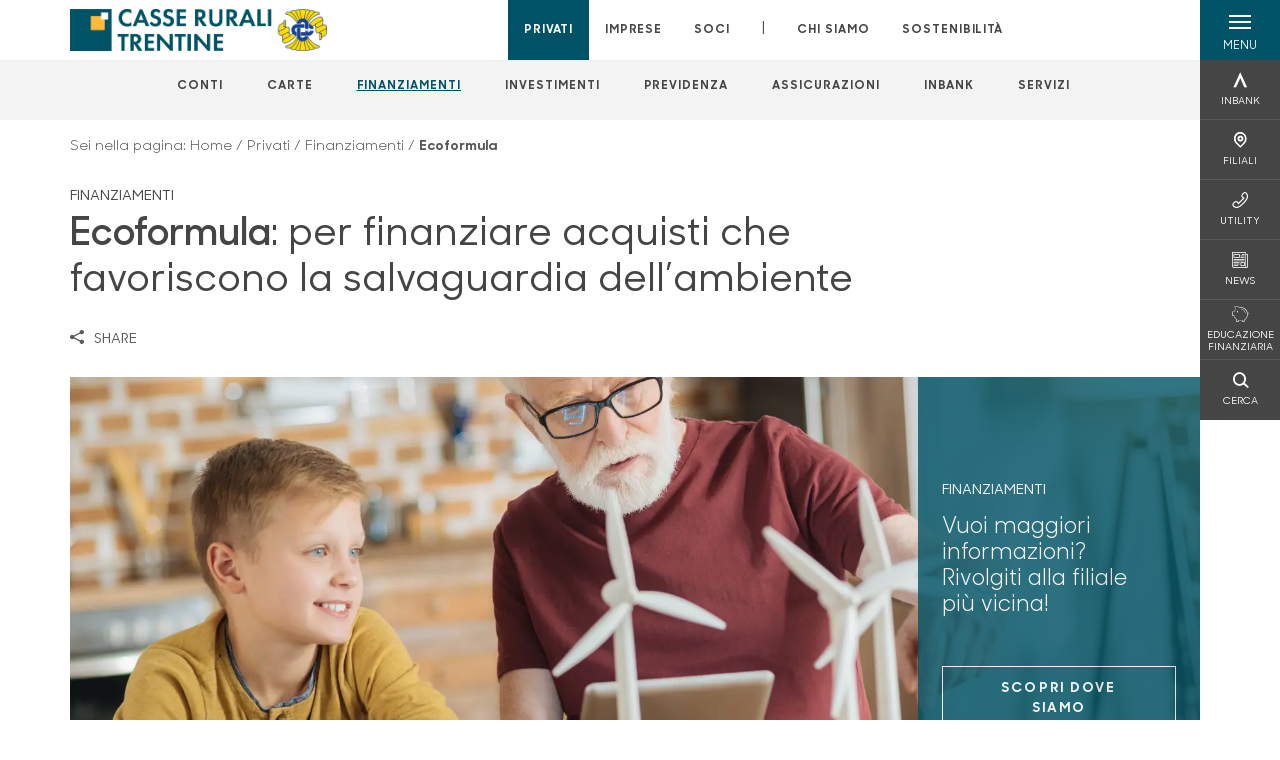

--- FILE ---
content_type: text/html; charset=utf-8
request_url: https://www.casserurali.it/privati/finanziamenti/ecoformula/
body_size: 12046
content:



    <!doctype html>
    <html class="no-js" lang="it" xml:lang="it" xmlns="http://www.w3.org/1999/xhtml">
    <head>


        
    <script type="application/ld+json">
        {
        "@context": "http://schema.org",
        "@type": "FinancialProduct",
        "name": "Ecoformula",
        "description": "&lt;p&gt;Per finanziare acquisti che favoriscono la salvaguardia dell&#x2019;ambiente.&lt;/p&gt;",
"image": "https://www.casserurali.it/media/1335/ecoformula.jpg",            "url": "https://www.casserurali.it/privati/finanziamenti/ecoformula/"
            }
        </script>
    
        <script>window.dataLayer = window.dataLayer || [];</script>
            <!-- Google Tag Manager -->
            <script>
                (function (w, d, s, l, i) {
                    w[l] = w[l] || []; w[l].push({
                        'gtm.start':
                            new Date().getTime(), event: 'gtm.js'
                    }); var f = d.getElementsByTagName(s)[0],
                        j = d.createElement(s), dl = l != 'dataLayer' ? '&l=' + l : ''; j.async = true; j.src =
                            'https://www.googletagmanager.com/gtm.js?id=' + i + dl; f.parentNode.insertBefore(j, f);
                })(window, document, 'script', 'dataLayer', 'GTM-T6T2Q86');
            </script>
            <!-- End Google Tag Manager -->

        

        <title>Ecoformula - Casse Rurali</title>
        <meta charset="utf-8">
            <meta name="keywords" content="ecoformula, finanziamento, finanziamenti, spese, ambiente, pannelli solari, caldaie, isolamenti, impianti fotovoltaici, impianti geotermici, prestiti veloci, piccolo prestito, prestiti bancari, richiesta finanziamento, richiesta prestito, bcc, banca, cassa rurale, casse rurali" />
            <meta name="description" content="Con Ecoformula puoi richiedere un finanziamento per le tue spese a favore dell&#x2019;ambiente" />
        <meta http-equiv="X-UA-Compatible" content="IE=edge">
        <meta name="viewport" content="width=device-width,initial-scale=1">

        <style>

    @font-face {
        font-family: 'Sharp Sans No1';
        src: url('/Assets/dist/fonts/SharpSansNoOne-Bold.eot');
        src: url('/Assets/dist/fonts/SharpSansNoOne-Bold.eot?#iefix') format('embedded-opentype'), url('/Assets/dist/fonts/SharpSansNoOne-Bold.woff2') format('woff2'), url('/Assets/dist/fonts/SharpSansNoOne-Bold.woff') format('woff'), url('/Assets/dist/fonts/SharpSansNoOne-Bold.ttf') format('truetype'), url('/Assets/dist/fonts/SharpSansNoOne-Bold.svg#SharpSansNoOne-Bold') format('svg');
        font-weight: bold;
        font-style: normal;
        font-display: swap;
    }

    @font-face {
        font-family: 'Sharp Sans No1';
        src: url('/Assets/dist/fonts/SharpSansNoOne-SemiBold.eot');
        src: url('/Assets/dist/fonts/SharpSansNoOne-SemiBold.eot?#iefix') format('embedded-opentype'), url('/Assets/dist/fonts/SharpSansNoOne-SemiBold.woff2') format('woff2'), url('/Assets/dist/fonts/SharpSansNoOne-SemiBold.woff') format('woff'), url('/Assets/dist/fonts/SharpSansNoOne-SemiBold.ttf') format('truetype'), url('/Assets/dist/fonts/SharpSansNoOne-SemiBold.svg#SharpSansNoOne-SemiBold') format('svg');
        font-weight: 600;
        font-style: normal;
        font-display: swap;
    }

    @font-face {
        font-family: 'Sharp Sans No1';
        src: url('/Assets/dist/fonts/SharpSansNoOne-Medium.eot');
        src: url('/Assets/dist/fonts/SharpSansNoOne-Medium.eot?#iefix') format('embedded-opentype'), url('/Assets/dist/fonts/SharpSansNoOne-Medium.woff2') format('woff2'), url('/Assets/dist/fonts/SharpSansNoOne-Medium.woff') format('woff'), url('/Assets/dist/fonts/SharpSansNoOne-Medium.ttf') format('truetype'), url('/Assets/dist/fonts/SharpSansNoOne-Medium.svg#SharpSansNoOne-Medium') format('svg');
        font-weight: 500;
        font-style: normal;
        font-display: swap;
    }

    @font-face {
        font-family: 'Sharp Sans No1';
        src: url('/Assets/dist/fonts/SharpSansNoOne-UltraThin.eot');
        src: url('/Assets/dist/fonts/SharpSansNoOne-UltraThin.eot?#iefix') format('embedded-opentype'), url('/Assets/dist/fonts/SharpSansNoOne-UltraThin.woff2') format('woff2'), url('/Assets/dist/fonts/SharpSansNoOne-UltraThin.woff') format('woff'), url('/Assets/dist/fonts/SharpSansNoOne-UltraThin.ttf') format('truetype'), url('/Assets/dist/fonts/SharpSansNoOne-UltraThin.svg#SharpSansNoOne-UltraThin') format('svg');
        font-weight: 100;
        font-style: normal;
        font-display: swap;
    }

    @font-face {
        font-family: 'Sharp Sans No1';
        src: url('/Assets/dist/fonts/SharpSansNoOne-Light.eot');
        src: url('/Assets/dist/fonts/SharpSansNoOne-Light.eot?#iefix') format('embedded-opentype'), url('/Assets/dist/fonts/SharpSansNoOne-Light.woff2') format('woff2'), url('/Assets/dist/fonts/SharpSansNoOne-Light.woff') format('woff'), url('/Assets/dist/fonts/SharpSansNoOne-Light.ttf') format('truetype'), url('/Assets/dist/fonts/SharpSansNoOne-Light.svg#SharpSansNoOne-Light') format('svg');
        font-weight: 300;
        font-style: normal;
        font-display: swap;
    }

    @font-face {
        font-family: 'Sharp Sans No1';
        src: url('/Assets/dist/fonts/SharpSansNoOne-Regular.eot');
        src: url('/Assets/dist/fonts/SharpSansNoOne-Regular.eot?#iefix') format('embedded-opentype'), url('/Assets/dist/fonts/SharpSansNoOne-Regular.woff2') format('woff2'), url('/Assets/dist/fonts/SharpSansNoOne-Regular.woff') format('woff'), url('/Assets/dist/fonts/SharpSansNoOne-Regular.ttf') format('truetype'), url('/Assets/dist/fonts/SharpSansNoOne-Regular.svg#SharpSansNoOne-Regular') format('svg');
        font-weight: normal;
        font-style: normal;
        font-display: swap;
    }
</style>

        


        
    <meta property="og:url" content="https://www.casserurali.it/privati/finanziamenti/ecoformula/" />
    <meta property="og:type" content="article" />
    <meta property="og:title" content="Ecoformula" />
    <meta property="og:description" content="Per finanziare acquisti che favoriscono la salvaguardia dell&#x2019;ambiente." />

                <meta property="og:image" content="https://www.casserurali.it/media/1335/ecoformula.jpg?width=1200&height=630&v=1db61bb7fe4a0b0" />
                

            
    <link rel="shortcut icon" type="image/x-icon" href="https://www.casserurali.it/media/10313/pittogramma-positivo.png?v=3">

        <!-- styles -->


        <link rel="stylesheet" href="/Assets/dist/css/style.min.css?v=2025dic19_1152">



            <link rel="stylesheet" type="text/css" href="/css/14/BankColorStyleCss" />
        


        
        <!-- scripts -->
        <script src="/Assets/dist/js/vendor/jquery.min.js"></script>

        <script type="text/javascript">
            if (/MSIE \d|Trident.*rv:/.test(navigator.userAgent)) {
                var s = document.createElement("script");
                s.type = "text/javascript";
                s.src = "/Assets/dist/js/animate-style-fix.min.js";
                $("head").append(s);

                //custom polyfills for IE
                var polyfillScript = document.createElement("script");
                polyfillScript.type = "text/javascript";
                polyfillScript.src = "/Assets/dist/js/custom-polyfills.min.js";
                $("head").append(polyfillScript);
            }
            else {
                            var s = document.createElement("script");
                s.type = "text/javascript";
                s.src = "/Assets/dist/js/animate.min.js";
                $("head").append(s);
            }
        </script>

        <script src="/Scripts/moment.min.js"></script>
        <script src="/Scripts/moment-with-locales.min.js"></script>
        <script async src="/Assets/dist/js/vendor/date-time-picker.js"></script>
        <script async src="/Assets/dist/js/vendor/pignose.calendar.min.js"></script>
        <script async src="/Assets/dist/js/vendor/chart.min.js"></script>



        <!-- script for Accordion, refresh sidemenu area after open -->
        <script>
            'use strict';

            function setAccordionCollapseEvents(accordionId) {
                $(document).ready(function () {
                    $(accordionId).on('shown.bs.collapse',
                        function () {
                            // refresh sidemenu duration
                            refreshSidemenuDuration();
                        });
                    $(accordionId).on('hidden.bs.collapse',
                        function () {
                            // refresh sidemenu duration
                            refreshSidemenuDuration();
                        });
                });
            }
        </script>

        <script src="https://player.vimeo.com/api/player.js"></script>
        <script src="https://www.youtube.com/iframe_api"></script>


        <style>
            .rte a {
                text-decoration: underline;
            }
        </style>        
    </head>

    <body class="content-2703 template-product-page home-privati page-ecoformula" data-file-version="2025dic19_1152">

        <!-- header -->
            





<header class="no-print">

    <a href="#content" id="skipper" class="sr-only sr-only-focusable">Salta al contenuto principale</a>

    <nav class="nav__main-menu d-flex justify-content-between" aria-label="Menu Principale">
        <div class="position-relative">
            <a class="logo-link d-flex h-100 align-items-center " href="/" aria-label="Home Casse Rurali">
                <img height="35" class="logo px-2 py-lg-2 px-lg-0 img-fluid" src="/media/10312/casse-rurali-trentine.png" alt="Logo Casse Rurali" />
            </a>
        </div>
        <div class="d-flex justify-content-center w-100 position-relative">
            <ul class="mb-0 p-0 position-relative h-100 d-none d-lg-flex text-center" tabindex="0" role="menu">
                            <li class="d-flex align-items-center h-100 position-relative nav__main-menu-link nav__main-menu-link--active" role="none">
                                <a role="menuitem" href="/privati/" class="nav-size stretched-link mx-lg-2 mx-xl-3" aria-label="Apre la pagina PRIVATI">PRIVATI</a>
                            </li>
                            <li class="d-flex align-items-center h-100 position-relative nav__main-menu-link " role="none">
                                <a role="menuitem" href="/imprese/" class="nav-size stretched-link mx-lg-2 mx-xl-3" aria-label="Apre la pagina IMPRESE">IMPRESE</a>
                            </li>
                            <li class="d-flex align-items-center h-100 position-relative nav__main-menu-link " role="none">
                                <a role="menuitem" href="/soci/" class="nav-size stretched-link mx-lg-2 mx-xl-3" aria-label="Apre la pagina SOCI">SOCI</a>
                            </li>

                <li class="d-flex d-flex align-items-center h-100 position-relative" aria-hidden="true"><p class="h5 mb-0 mx-lg-2 mx-xl-3" aria-hidden="true" style="top: -2px; position: relative;">|</p></li>

                    <li role="none" class="d-flex align-items-center h-100 position-relative nav__main-menu-link ">
                        <a role="menuitem" href="/chi-siamo/" class="nav-size stretched-link mx-lg-2 mx-xl-3">CHI SIAMO</a>
                    </li>
                <li class="d-flex d-flex align-items-center h-100 position-relative nav__main-menu-link "><a href="/sostenibilita/"  class="nav-size stretched-link mx-lg-2 mx-xl-3 ">SOSTENIBILITÀ</a></li>

            </ul>
        </div>
        <div id="hamburger" class="hamburger hamburger--dx" aria-expanded="false" aria-label="Apri menu" role="button">
            <div class="hamburger-content">
                <div class="hamburger-line">
                    <span></span>
                    <span></span>
                    <span></span>
                    <span></span>
                </div>
                <span class="h6 position-absolute etichetta-menu" aria-hidden="true">MENU</span>
                <span class="h6 position-absolute etichetta-chiudi" aria-hidden="true">CHIUDI</span>
            </div>
        </div>
        <nav class="right-menu hamburger--dx right-menu--dark utility-menu" aria-label="Menu destra" tabindex="0">
            <span class="sr-only">menu destra verticale</span>
                    <div class="utility-menu__box box d-flex justify-content-center align-items-center
                          
                          ">

                        <a href="https://www.inbank.it/go/cms/03599.htm"
                             target=_blank
                            >

                            <div class="utility-menu__icon d-flex align-items-center justify-content-center flex-column w-100 h-100">
                                <p class="icon-Inbank mb-2"></p>
                                <span class="h6 text-center">INBANK</span>
                            </div>
                            <div class="utility-menu__label d-flex justify-content-end">
                                <div class="utility-menu__text d-flex justify-content-end">
                                    <span aria-hidden="true" class="h6 ">INBANK</span>
                                </div>
                            </div>
                        </a>
                    </div>
                    <div class="utility-menu__box box d-flex justify-content-center align-items-center
                          
                          ">

                        <a href="/filiali/"
                            
                            >

                            <div class="utility-menu__icon d-flex align-items-center justify-content-center flex-column w-100 h-100">
                                <p class="icon-Filiali mb-2"></p>
                                <span class="h6 text-center">FILIALI</span>
                            </div>
                            <div class="utility-menu__label d-flex justify-content-end">
                                <div class="utility-menu__text d-flex justify-content-end">
                                    <span aria-hidden="true" class="h6 ">FILIALI</span>
                                </div>
                            </div>
                        </a>
                    </div>
                    <div class="utility-menu__box box d-flex justify-content-center align-items-center
                          
                          ">

                        <a href="/utility/"
                            
                            >

                            <div class="utility-menu__icon d-flex align-items-center justify-content-center flex-column w-100 h-100">
                                <p class="icon-Utility mb-2"></p>
                                <span class="h6 text-center">UTILITY</span>
                            </div>
                            <div class="utility-menu__label d-flex justify-content-end">
                                <div class="utility-menu__text d-flex justify-content-end">
                                    <span aria-hidden="true" class="h6 ">UTILITY</span>
                                </div>
                            </div>
                        </a>
                    </div>
                    <div class="utility-menu__box box d-flex justify-content-center align-items-center
                          
                          ">

                        <a href="/news/"
                            
                            >

                            <div class="utility-menu__icon d-flex align-items-center justify-content-center flex-column w-100 h-100">
                                <p class="icon-news mb-2"></p>
                                <span class="h6 text-center">NEWS</span>
                            </div>
                            <div class="utility-menu__label d-flex justify-content-end">
                                <div class="utility-menu__text d-flex justify-content-end">
                                    <span aria-hidden="true" class="h6 ">NEWS</span>
                                </div>
                            </div>
                        </a>
                    </div>
                    <div class="utility-menu__box box d-flex justify-content-center align-items-center
                          
                          ">

                        <a href="/a-buon-rendere/"
                            
                            >

                            <div class="utility-menu__icon d-flex align-items-center justify-content-center flex-column w-100 h-100">
                                <p class="icon-risparmio mb-2"></p>
                                <span class="h6 text-center">EDUCAZIONE FINANZIARIA</span>
                            </div>
                            <div class="utility-menu__label d-flex justify-content-end">
                                <div class="utility-menu__text d-flex justify-content-end">
                                    <span aria-hidden="true" class="h6 ">EDUCAZIONE FINANZIARIA</span>
                                </div>
                            </div>
                        </a>
                    </div>
                    <div class="utility-menu__box box d-flex justify-content-center align-items-center
                          
                          ">

                        <a href="/ricerca/"
                            
                             id=Cerca>

                            <div class="utility-menu__icon d-flex align-items-center justify-content-center flex-column w-100 h-100">
                                <p class="icon-Cerca mb-2"></p>
                                <span class="h6 text-center">CERCA</span>
                            </div>
                            <div class="utility-menu__label d-flex justify-content-end">
                                <div class="utility-menu__text d-flex justify-content-end">
                                    <span aria-hidden="true" class="h6 ">CERCA</span>
                                </div>
                            </div>
                        </a>
                    </div>

        </nav>
    </nav>
    <nav class="top-menu d-none d-lg-flex justify-content-center align-items-center" aria-label="Menu secondario">
        <div class="container-fluid h-100 d-none d-lg-block">
            <div class="row h-100 align-items-center">
                <div class="col-12">
                        <ul class="p-0 m-0 cl-effect-5" role="menu" aria-label="menu secondario">
                                        <li class="d-inline-block" role="none">
                                            <a class="flip-text nav-size mx-lg-2 mx-xl-3 " role="menuitem" aria-label="Apre la pagina CONTI" href="/privati/conti-e-depositi/">
                                                <span class="front">CONTI</span>
                                                <span aria-hidden="true" class="hover">CONTI</span>
                                            </a>
                                        </li>
                                        <li class="d-inline-block" role="none">
                                            <a class="flip-text nav-size mx-lg-2 mx-xl-3 " role="menuitem" aria-label="Apre la pagina CARTE" href="/privati/carte/">
                                                <span class="front">CARTE</span>
                                                <span aria-hidden="true" class="hover">CARTE</span>
                                            </a>
                                        </li>
                                        <li class="d-inline-block" role="none">
                                            <a class="flip-text nav-size mx-lg-2 mx-xl-3 text-menu-active" role="menuitem" aria-label="Apre la pagina FINANZIAMENTI" href="/privati/finanziamenti/">
                                                <span class="front">FINANZIAMENTI</span>
                                                <span aria-hidden="true" class="hover">FINANZIAMENTI</span>
                                            </a>
                                        </li>
                                        <li class="d-inline-block" role="none">
                                            <a class="flip-text nav-size mx-lg-2 mx-xl-3 " role="menuitem" aria-label="Apre la pagina INVESTIMENTI" href="/privati/investimenti/">
                                                <span class="front">INVESTIMENTI</span>
                                                <span aria-hidden="true" class="hover">INVESTIMENTI</span>
                                            </a>
                                        </li>
                                        <li class="d-inline-block" role="none">
                                            <a class="flip-text nav-size mx-lg-2 mx-xl-3 " role="menuitem" aria-label="Apre la pagina PREVIDENZA" href="/privati/previdenza/">
                                                <span class="front">PREVIDENZA</span>
                                                <span aria-hidden="true" class="hover">PREVIDENZA</span>
                                            </a>
                                        </li>
                                        <li class="d-inline-block" role="none">
                                            <a class="flip-text nav-size mx-lg-2 mx-xl-3 " role="menuitem" aria-label="Apre la pagina ASSICURAZIONI" href="/privati/assicurazioni/">
                                                <span class="front">ASSICURAZIONI</span>
                                                <span aria-hidden="true" class="hover">ASSICURAZIONI</span>
                                            </a>
                                        </li>
                                        <li class="d-inline-block" role="none">
                                            <a class="flip-text nav-size mx-lg-2 mx-xl-3 " role="menuitem" aria-label="Apre la pagina INBANK" href="/privati/inbank/">
                                                <span class="front">INBANK</span>
                                                <span aria-hidden="true" class="hover">INBANK</span>
                                            </a>
                                        </li>
                                        <li class="d-inline-block" role="none">
                                            <a class="flip-text nav-size mx-lg-2 mx-xl-3 " role="menuitem" aria-label="Apre la pagina SERVIZI" href="/privati/servizi/">
                                                <span class="front">SERVIZI</span>
                                                <span aria-hidden="true" class="hover">SERVIZI</span>
                                            </a>
                                        </li>
                        </ul>
                </div>
            </div>
        </div>
    </nav>

    <div id="layer" class="layer-menu">
        <!-- layer mobile -->
        <div class="layer-menu-mobile d-block d-lg-none p-0 h-100">
            <div class="d-flex flex-column justify-content-between h-100">
                <div class="position-relative">
                    <div class="container-fluid utility-menu utility-menu-slider p-0 m-0 w-100">
                        <ul class="d-inline-flex list-unstyled m-0">
                                    <li>
                                        <a href="https://www.inbank.it/go/cms/03599.htm" class="box d-flex justify-content-center align-items-center " target=_blank>
                                            <div class="text-center">
                                                <p class="icon-Inbank mb-2"></p>
                                                <span class="h6">INBANK</span>
                                            </div>
                                        </a>
                                    </li>
                                    <li>
                                        <a href="/filiali/" class="box d-flex justify-content-center align-items-center " >
                                            <div class="text-center">
                                                <p class="icon-Filiali mb-2"></p>
                                                <span class="h6">FILIALI</span>
                                            </div>
                                        </a>
                                    </li>
                                    <li>
                                        <a href="/utility/" class="box d-flex justify-content-center align-items-center " >
                                            <div class="text-center">
                                                <p class="icon-Utility mb-2"></p>
                                                <span class="h6">UTILITY</span>
                                            </div>
                                        </a>
                                    </li>
                                    <li>
                                        <a href="/news/" class="box d-flex justify-content-center align-items-center " >
                                            <div class="text-center">
                                                <p class="icon-news mb-2"></p>
                                                <span class="h6">NEWS</span>
                                            </div>
                                        </a>
                                    </li>
                                    <li>
                                        <a href="/a-buon-rendere/" class="box d-flex justify-content-center align-items-center " >
                                            <div class="text-center">
                                                <p class="icon-risparmio mb-2"></p>
                                                <span class="h6">EDUCAZIONE FINANZIARIA</span>
                                            </div>
                                        </a>
                                    </li>
                                    <li>
                                        <a href="/ricerca/" class="box d-flex justify-content-center align-items-center " >
                                            <div class="text-center">
                                                <p class="icon-Cerca mb-2"></p>
                                                <span class="h6">CERCA</span>
                                            </div>
                                        </a>
                                    </li>
                        </ul>
                    </div>
                    <div class="position-relative">
                        <div class="layer-menu-mobile-content">
                            <div class="accordion-sezioni" id="accordion-sezioni">
                                        <div class="accordion-sezioni-header" id="accordion-sezioni-heading-2683">
                                            <p class="h4">
                                                <button  data-toggle="collapse" data-target="#accordion-sezioni-collapse-2683" aria-expanded="true"
                                                        aria-controls="accordion-sezioni-collapse-2683">

                                                    Privati
                                                    <span class="icon-ctrl-right accordion-sezioni-header__icon"></span>

                                                </button>
                                            </p>
                                        </div>
                                        <div id="accordion-sezioni-collapse-2683" class="collapse col-12" role="region"
                                            aria-labelledby="accordion-sezioni-heading-2683"
                                            data-parent="#accordion-sezioni">
                                            <div class="accordion-sezioni-body">
                                                <ul class="m-0">
                                                    <!-- link home -->
                                                    <li><a class="h4" href="/privati/">Privati</a></li>

                                                            <li>
                                                                    <a href="/privati/conti-e-depositi/" class="h4">Conti</a>
                                                            </li>
                                                            <li>
                                                                    <a href="/privati/carte/" class="h4">Carte</a>
                                                            </li>
                                                            <li>
                                                                    <a href="/privati/finanziamenti/" class="h4">Finanziamenti</a>
                                                            </li>
                                                            <li>
                                                                    <a href="/privati/investimenti/" class="h4">Investimenti</a>
                                                            </li>
                                                            <li>
                                                                    <a href="/privati/previdenza/" class="h4">Previdenza</a>
                                                            </li>
                                                            <li>
                                                                    <a href="/privati/assicurazioni/" class="h4">Assicurazioni</a>
                                                            </li>
                                                            <li>
                                                                    <a href="/privati/inbank/" class="h4">Inbank</a>
                                                            </li>
                                                            <li>
                                                                    <a href="/privati/servizi/" class="h4">Servizi</a>
                                                            </li>
                                                </ul>
                                            </div>
                                        </div>
                                        <div class="accordion-sezioni-header" id="accordion-sezioni-heading-2760">
                                            <p class="h4">
                                                <button  data-toggle="collapse" data-target="#accordion-sezioni-collapse-2760" aria-expanded="true"
                                                        aria-controls="accordion-sezioni-collapse-2760">

                                                    Imprese
                                                    <span class="icon-ctrl-right accordion-sezioni-header__icon"></span>

                                                </button>
                                            </p>
                                        </div>
                                        <div id="accordion-sezioni-collapse-2760" class="collapse col-12" role="region"
                                            aria-labelledby="accordion-sezioni-heading-2760"
                                            data-parent="#accordion-sezioni">
                                            <div class="accordion-sezioni-body">
                                                <ul class="m-0">
                                                    <!-- link home -->
                                                    <li><a class="h4" href="/imprese/">Imprese</a></li>

                                                            <li>
                                                                    <a href="/imprese/servizi-digitali/" class="h4">Servizi digitali</a>
                                                            </li>
                                                            <li>
                                                                    <a href="/imprese/conti-e-carte/" class="h4">Conti e carte</a>
                                                            </li>
                                                            <li>
                                                                    <a href="/imprese/finanziamenti/" class="h4">Finanziamenti</a>
                                                            </li>
                                                            <li>
                                                                    <a href="/imprese/investimenti/" class="h4">Investimenti</a>
                                                            </li>
                                                            <li>
                                                                    <a href="/imprese/assicurazioni/" class="h4">Assicurazioni</a>
                                                            </li>
                                                            <li>
                                                                    <a href="/imprese/pnrr/" class="h4">PNRR</a>
                                                            </li>
                                                            <li>
                                                                    <a href="/imprese/pos/" class="h4">POS</a>
                                                            </li>
                                                            <li>
                                                                        <a href="/estero/"  class="h4">Estero</a>
                                                            </li>
                                                            <li>
                                                                    <a href="/imprese/agribusiness/" class="h4">Agribusiness</a>
                                                            </li>
                                                </ul>
                                            </div>
                                        </div>
                                        <div class="accordion-sezioni-header" id="accordion-sezioni-heading-2796">
                                            <p class="h4">
                                                <button  data-toggle="collapse" data-target="#accordion-sezioni-collapse-2796" aria-expanded="true"
                                                        aria-controls="accordion-sezioni-collapse-2796">

                                                    Soci
                                                    <span class="icon-ctrl-right accordion-sezioni-header__icon"></span>

                                                </button>
                                            </p>
                                        </div>
                                        <div id="accordion-sezioni-collapse-2796" class="collapse col-12" role="region"
                                            aria-labelledby="accordion-sezioni-heading-2796"
                                            data-parent="#accordion-sezioni">
                                            <div class="accordion-sezioni-body">
                                                <ul class="m-0">
                                                    <!-- link home -->
                                                    <li><a class="h4" href="/soci/">Soci</a></li>

                                                            <li>
                                                                    <a href="/soci/come-diventare/" class="h4">Come diventare</a>
                                                            </li>
                                                            <li>
                                                                    <a href="/soci/diritti-e-doveri/" class="h4">Diritti e Doveri</a>
                                                            </li>
                                                            <li>
                                                                    <a href="/soci/assemblea/" class="h4">Assemblea</a>
                                                            </li>
                                                            <li>
                                                                    <a href="/soci/prodotti-e-iniziative/" class="h4">Prodotti e Iniziative</a>
                                                            </li>
                                                </ul>
                                            </div>
                                        </div>
                                
                            </div>
                            <div class="accordion-sezioni" id="accordion-chi-siamo">
                                    <div class="accordion-sezioni-header" id="accordion-sezioni-heading-2803">
                                        <p class="h4">
                                            <button data-toggle="collapse" data-target="#accordion-sezioni-collapse-2803" aria-expanded="true"
                                                    aria-controls="accordion-sezioni-collapse-2803">

                                                Chi siamo
                                                <span class="icon-ctrl-right accordion-sezioni-header__icon"></span>

                                            </button>
                                        </p>

                                    </div>
                                    <div id="accordion-sezioni-collapse-2803" class="collapse col-12" role="region"
                                        aria-labelledby="accordion-sezioni-heading-2803"
                                        data-parent="#accordion-chi-siamo">
                                        <div class="accordion-sezioni-body">
                                            <ul class="m-0">
                                                <!-- link home -->
                                                <li><a class="h4" href="/chi-siamo/">Chi siamo</a></li>
                                                        <li>
                                                                <a href="/chi-siamo/storia/" class="h4">Storia</a>
                                                        </li>
                                                        <li>
                                                                <a href="/chi-siamo/gruppo/" class="h4">Gruppo</a>
                                                        </li>
                                                        <li>
                                                                <a href="/chi-siamo/codice-etico/" class="h4">Codice Etico</a>
                                                        </li>
                                                        <li>
                                                                <a href="/chi-siamo/territorio/" class="h4">Territorio</a>
                                                        </li>

                                            </ul>
                                        </div>
                                    </div>
                                <div class="menu-informativo"><a class="h4" href="/sostenibilita/" >Sostenibilità</a></div>
                            </div>
                            <div class="menu-informativo">
                                                <a class="h4" href="/news/">News</a>
                                                <a class="h4" href="/contatti/">Contatti</a>
                            </div>
                        </div>
                        <div class="submenu-layer">
                        </div>
                    </div>
                </div>

                <div class="container informazioni-banca">

                    <div class="row my-4">
                        <div class="col-12">
                                <p class="nome-banca h4 h-bold text-primary-2 mb-2">Casse Rurali</p>
                                    <p class="text-dark mb-2">
                                        E-mail:&nbsp;
<a class="no-underline" href="mailto:info@casserurali.it" title="e-mail">info@casserurali.it</a>                                    </p>
                                    <ul class="list-unstyled m-0 pt-1">
                                                <li class="d-inline-block">
                                                    <a href="https://www.youtube.com/user/CasseRuraliTrentine" target="_blank"
                                                       class="text-primary-2 mr-3 text-center" aria-label="canale youtube">
                                                        <span class="icon-Youtube social-icon"></span>
                                                    </a>
                                                </li>
                                    </ul>
                        </div>
                    </div>
                </div>
            </div>
        </div>

        <!-- layer desktop -->
        <div class="container-fluid d-none d-lg-block layer-menu-desktop h-100 m-0 p-0">
            <div class="row row-cols-4 h-100">
                <div class="col col--padding d-flex flex-column justify-content-between" style="background-color: white;">
                    <ul class="layer-menu-desktop__menu p-0 m-0 nav flex-column nav-pills" id="v-pills-tab" role="menu">
                                <li role="none">
                                    <a class="h2 nav-tab-link active" id="v-pills-2683-tab" role="menuitem" aria-label="Apre la pagina Privati" data-toggle="pill" href="#v-pills-2683" aria-controls="v-pills-2683">Privati</a>
                                </li>
                                <li role="none">
                                    <a class="h2 nav-tab-link " id="v-pills-2760-tab" role="menuitem" aria-label="Apre la pagina Imprese" data-toggle="pill" href="#v-pills-2760" aria-controls="v-pills-2760">Imprese</a>
                                </li>
                                <li role="none">
                                    <a class="h2 nav-tab-link " id="v-pills-2796-tab" role="menuitem" aria-label="Apre la pagina Soci" data-toggle="pill" href="#v-pills-2796" aria-controls="v-pills-2796">Soci</a>
                                </li>
                        

                        <!-- about us menu-->
                            <li class="hamburger-menu-divider bg-dark"></li>
                            <li class="layer-menu-desktop__header m-0" role="none">
                                <a class="h2 nav-tab-link "
                                   id="v-pills-2803-tab"
                                   data-toggle="pill"
                                   href="#v-pills-2803"
                                   role="menuitem"
                                   aria-label="Apre la pagina Chi siamo"
                                   aria-controls="v-pills-2803">Chi siamo</a>
                            </li>
                        <li role="menu"><a href="#v-pills-e953bb50-1944-4715-9f18-3d7913ab9b73" class="h2 nav-tab-link fake-link" id="v-pills-e953bb50-1944-4715-9f18-3d7913ab9b73-tab" data-toggle="pill" role="menuitem" aria-controls="v-pills-e953bb50-1944-4715-9f18-3d7913ab9b73-tab" data-page-url="/sostenibilita/" >Sostenibilità</a></li>
                        <!-- Links under about us-->
                            <li role="none" class="hamburger-menu-divider bg-dark"></li>
                                        <li class="layer-menu-desktop__information-menu" role="none">
                                            <a href="#v-pills-2813"
                                               class="h2 nav-tab-link  fake-link"
                                               id="v-pills-2813-tab"
                                               data-toggle="pill"
                                               role="menuitem"
                                               aria-label="Apre la pagina News"
                                               aria-controls="v-pills-2813"
                                               data-page-url="/news/">News</a>
                                        </li>
                                        <li class="layer-menu-desktop__information-menu" role="none">
                                            <a href="#v-pills-2818"
                                               class="h2 nav-tab-link  fake-link"
                                               id="v-pills-2818-tab"
                                               data-toggle="pill"
                                               role="menuitem"
                                               aria-label="Apre la pagina Contatti"
                                               aria-controls="v-pills-2818"
                                               data-page-url="/contatti/">Contatti</a>
                                        </li>
                    </ul>

                    <div class="row layer-menu-desktop__bank-info mt-5">
                        <div class="col">
                            <!--bank informations-->
                                <small class="text-medium text-primary-2 d-block mb-2 layer-menu-desktop__bank-info__title">Casse Rurali</small>
                                    <small class="text-dark d-block pb-2">
                                        E-mail:&nbsp;
info@casserurali.it                                    </small>

                            <!-- social links-->
                                <ul class="p-0 mt-3">
                                            <li class="d-inline-block">
                                                <a href="https://www.youtube.com/user/CasseRuraliTrentine" target="_blank" class="text-primary-2 mr-3" aria-label="canale youtube">
                                                    <span class="icon-Youtube"></span>
                                                </a>
                                            </li>
                                </ul>
                        </div>
                    </div>

                    <div class="layer-menu-desktop__logo">
                        <img class="logo img-fluid" src="/media/10312/casse-rurali-trentine.png" alt="Logo Casse Rurali" title="Logo Casse Rurali" aria-label="Logo Casse Rurali" />
                    </div>

                </div>
                <div class="col-6 col--padding bg-gray-light">
                    <!-- tabs content-->
                    <div class="tab-content" id="v-pills-tabContent">
                        <!-- Links under about us-->
                                        <div class="tab-pane "
                                             id="v-pills-2813"
                                             role="tabpanel"
                                             aria-labelledby="v-pills-2813-tab">
                                            <p>&nbsp;</p>
                                        </div>
                                        <div class="tab-pane "
                                             id="v-pills-2818"
                                             role="tabpanel"
                                             aria-labelledby="v-pills-2818-tab">
                                            <p>&nbsp;</p>
                                        </div>

                                <div class="tab-pane active"
                                     id="v-pills-2683"
                                     role="tabpanel"
                                     aria-labelledby="v-pills-2683-tab">
                                    <div class="container">
                                        <div class="row">
                                            <!-- products -->
                                            <div class="col-6 p-0">
                                                <ul class="p-0 m-0">
                                                                <li class="mb-3">
                                                                        <a class="h3 " href="/privati/conti-e-depositi/">Conti</a>
                                                                </li>
                                                                <li class="mb-3">
                                                                        <a class="h3 " href="/privati/carte/">Carte</a>
                                                                </li>
                                                                <li class="mb-3">
                                                                        <a class="h3 tab-content--active" href="/privati/finanziamenti/">Finanziamenti</a>
                                                                </li>
                                                                <li class="mb-3">
                                                                        <a class="h3 " href="/privati/investimenti/">Investimenti</a>
                                                                </li>
                                                                <li class="mb-3">
                                                                        <a class="h3 " href="/privati/previdenza/">Previdenza</a>
                                                                </li>
                                                                <li class="mb-3">
                                                                        <a class="h3 " href="/privati/assicurazioni/">Assicurazioni</a>
                                                                </li>
                                                                <li class="mb-3">
                                                                        <a class="h3 " href="/privati/inbank/">Inbank</a>
                                                                </li>
                                                                <li class="mb-3">
                                                                        <a class="h3 " href="/privati/servizi/">Servizi</a>
                                                                </li>
                                                </ul>
                                            </div>
                                            <!-- mondi -->
                                        </div>
                                    </div>
                                </div>
                                <div class="tab-pane "
                                     id="v-pills-2760"
                                     role="tabpanel"
                                     aria-labelledby="v-pills-2760-tab">
                                    <div class="container">
                                        <div class="row">
                                            <!-- products -->
                                            <div class="col-6 p-0">
                                                <ul class="p-0 m-0">
                                                                <li class="mb-3">
                                                                        <a class="h3 " href="/imprese/servizi-digitali/">Servizi digitali</a>
                                                                </li>
                                                                <li class="mb-3">
                                                                        <a class="h3 " href="/imprese/conti-e-carte/">Conti e carte</a>
                                                                </li>
                                                                <li class="mb-3">
                                                                        <a class="h3 " href="/imprese/finanziamenti/">Finanziamenti</a>
                                                                </li>
                                                                <li class="mb-3">
                                                                        <a class="h3 " href="/imprese/investimenti/">Investimenti</a>
                                                                </li>
                                                                <li class="mb-3">
                                                                        <a class="h3 " href="/imprese/assicurazioni/">Assicurazioni</a>
                                                                </li>
                                                                <li class="mb-3">
                                                                        <a class="h3 " href="/imprese/pnrr/">PNRR</a>
                                                                </li>
                                                                <li class="mb-3">
                                                                        <a class="h3 " href="/imprese/pos/">POS</a>
                                                                </li>
                                                                <li class="mb-3">
                                                                            <a class="h3 "  href="/estero/">Estero</a>
                                                                </li>
                                                                <li class="mb-3">
                                                                        <a class="h3 " href="/imprese/agribusiness/">Agribusiness</a>
                                                                </li>
                                                </ul>
                                            </div>
                                            <!-- mondi -->
                                        </div>
                                    </div>
                                </div>
                                <div class="tab-pane "
                                     id="v-pills-2796"
                                     role="tabpanel"
                                     aria-labelledby="v-pills-2796-tab">
                                    <div class="container">
                                        <div class="row">
                                            <!-- products -->
                                            <div class="col-6 p-0">
                                                <ul class="p-0 m-0">
                                                                <li class="mb-3">
                                                                        <a class="h3 " href="/soci/come-diventare/">Come diventare</a>
                                                                </li>
                                                                <li class="mb-3">
                                                                        <a class="h3 " href="/soci/diritti-e-doveri/">Diritti e Doveri</a>
                                                                </li>
                                                                <li class="mb-3">
                                                                        <a class="h3 " href="/soci/assemblea/">Assemblea</a>
                                                                </li>
                                                                <li class="mb-3">
                                                                        <a class="h3 " href="/soci/prodotti-e-iniziative/">Prodotti e Iniziative</a>
                                                                </li>
                                                </ul>
                                            </div>
                                            <!-- mondi -->
                                        </div>
                                    </div>
                                </div>

                        

                            <div class="tab-pane " id="v-pills-2803" role="tabpanel" aria-labelledby="v-pills-2803-tab">
                                <div class="container">
                                    <div class="row">
                                        <!-- about us children-->
                                        <div class="col-6 p-0">
                                            <ul class="p-0 m-0">
                                                        <li class="mb-3">
                                                                <a href="/chi-siamo/storia/" class="h3 ">Storia</a>
                                                        </li>
                                                        <li class="mb-3">
                                                                <a href="/chi-siamo/gruppo/" class="h3 ">Gruppo</a>
                                                        </li>
                                                        <li class="mb-3">
                                                                <a href="/chi-siamo/codice-etico/" class="h3 ">Codice Etico</a>
                                                        </li>
                                                        <li class="mb-3">
                                                                <a href="/chi-siamo/territorio/" class="h3 ">Territorio</a>
                                                        </li>
                                            </ul>
                                        </div>
                                    </div>
                                </div>
                            </div>

                        
                    </div>
                </div>
                <div class="col col--padding layer-menu-desktop__menu-servizi" style="background-color: #515556;">
                                    <a href="https://www.inbank.it/go/cms/03599.htm" class="mb-5" target=_blank title="Inbank">
                                        <p class="h3 mb-3 text-highlight">Inbank</p>
                                        <p class="text-white">Accedi al tuo Inbank, la tua banca in un clic</p>
                                        <span class="icon icon-freccia text-white" role="none"></span>
                                    </a>
                                    <a href="/filiali/" class="mb-5"  title="Filiali">
                                        <p class="h3 mb-3 text-highlight">Filiali</p>
                                        <p class="text-white">Accedi all&#x27;elenco completo delle filiali delle Casse Rurali</p>
                                        <span class="icon icon-freccia text-white" role="none"></span>
                                    </a>
                                    <a href="/utility/" class="mb-5"  title="Utility">
                                        <p class="h3 mb-3 text-highlight">Utility</p>
                                        <p class="text-white">Consulta tutti i numeri utili</p>
                                        <span class="icon icon-freccia text-white" role="none"></span>
                                    </a>
                                    <a href="/news/" class="mb-5"  title="News">
                                        <p class="h3 mb-3 text-highlight">News</p>
                                        <p class="text-white">Consulta tutte le notizie</p>
                                        <span class="icon icon-freccia text-white" role="none"></span>
                                    </a>
                                    <a href="/a-buon-rendere/" class="mb-5"  title="Educazione finanziaria">
                                        <p class="h3 mb-3 text-highlight">Educazione finanziaria</p>
                                        <p class="text-white">A buon rendere, la nuova rubrica di educazione finanziaria</p>
                                        <span class="icon icon-freccia text-white" role="none"></span>
                                    </a>
                </div>
            </div>
        </div>

    </div>

    <div id="scrollProgressContainer">
        <div id="scrollProgressBar"></div>
    </div>

</header>

<section class="print pt-5 pb-3">
    <div class="container-fuid">
        <div class="container container-custom-width">
            <img class="logo img-fluid" src="/media/10312/casse-rurali-trentine.png" alt="Logo Casse Rurali" title="Logo Casse Rurali" aria-label="Logo Casse Rurali" />
        </div>
    </div>
</section>

<script>
    'use strict';

    (function ($) {
        $(function () {
            $(document).ready(function () {
                var $navBar = $('#user-area-menu');

                if ($navBar && $navBar.length > 0) {
                    $('body').addClass('has-user-area-menu');
                }
            });
        });
        $(document).ready(function () {
            $("#skipper").click(function () {
                var href = $($(this).attr("href"));
                var targetElement = $(href);
                targetElement.attr('tabindex', '-1');
                targetElement.focus();

            });
        });

    })(jQuery);
</script>


        <section id="content" role="main">
                    <div class="container-fluid d-lg-block container-breadcrumb">
                        <div class="container container-custom-width ">
                            <div class="row">
                                <div class="col-12 text-left pl-0">
                                    <div class="pt-2 pr-lg-5">
                                            <div class="p breadcrumb-cms mt-2 mb-3">
       Sei nella pagina:
                <a href="/" class="p">Home</a>
                <span aria-hidden="true"> / </span><a href="/privati/" class="p">Privati</a>
                <span aria-hidden="true"> / </span><a href="/privati/finanziamenti/" class="p">Finanziamenti</a>
        <span aria-hidden="true"> / </span>
        <strong>Ecoformula</strong>
    </div>

                                    </div>
                                </div>
                            </div>
                        </div>
                    </div>
            


<!-- content dettaglio prodotto -->
<section>
    <div class="container container-custom-width pt-3 ">
        <div class="row">
            <div class="col-12 col-lg-10 col-xl-9">
                    <p class="h5 h-bold mb-2">Finanziamenti</p>
                <h1 class="h1">
                    <strong>Ecoformula</strong>: per finanziare acquisti che favoriscono la salvaguardia dell’ambiente
                </h1>
            </div>
        </div>
    </div>

        <!-- social media buttons -->
        <div class="no-print container container-custom-width">
            <div class="row">
                <div class="col-12">
                    <div class="py-3 pr-xl-140">
                        

<div class="social-share-buttons py-2">
    <div class="main-btn h5"><i role="button" aria-label="pulsante icone social" tabindex="0" aria-expanded="false" class="icon-share"></i>share</div>
    <div class="social-btns" style="display: none;">
        <ul class="social-links">
            <li>
                <a id="share-facebook" tabindex="-1" href="https://www.facebook.com/sharer.php?u=https://www.casserurali.it/privati/finanziamenti/ecoformula/" class="icon-facebook social-icon" target="_blank" title="facebook" aria-label="Condividi su facebook">
                </a>
            </li>
            <li>
                <a id="share-twitter" tabindex="-1" href="https://twitter.com/intent/tweet?url=https://www.casserurali.it/privati/finanziamenti/ecoformula/&text=&hashtags=" class="icon-Twitter social-icon" target="_blank" title="Twitter" aria-label="Condividi su Twitter">
                </a>
            </li>
            <li>
                <a id="share-linkedin" tabindex="-1" href="https://www.linkedin.com/shareArticle?mini=true&url=https://www.casserurali.it/privati/finanziamenti/ecoformula/&title=&summary=&source=" class="icon-linkedin social-icon" target="_blank" title="linkedin" aria-label="Condividi su Linkedin">
                </a>
            </li>
        </ul>
    </div>
</div>
                    </div>
                </div>
            </div>
        </div>
    

<div class="container container-custom-width mb-3">
    <div class="row">
        <div class="col-12">
            <div class="clean-visual  mb-3 mb-lg-4">
                <div class="clean-visual__img position-relative">

                    



                            




    <picture class="d-block">
            <source class="img-mobile"
                    media="(max-width: 767px)"
                    srcset="/media/1335/ecoformula.jpg?width=575&height=431&format=webp&v=1db61bb7fe4a0b0" />

            <source class="img-tablet"
                    media="(min-width: 768px) and (max-width: 991px)"
                    srcset="/media/1335/ecoformula.jpg?width=572&height=306&format=webp&v=1db61bb7fe4a0b0" />

            <source class="img-desktop-small"
                    media="(min-width: 992px) and (max-width: 1199px)"
                    srcset="/media/1335/ecoformula.jpg?width=572&height=306&format=webp&v=1db61bb7fe4a0b0" />

            <source class="img-desktop-large"
                    media="(min-width: 1400px)"
                    srcset="/media/1335/ecoformula.jpg?width=1760&height=600&format=webp&v=1db61bb7fe4a0b0" />
            <img class="img-fluid w-100  device-fluid-img"
                 src="/media/1335/ecoformula.jpg?width=1760&height=600&format=webp&v=1db61bb7fe4a0b0"
                 alt="ecoformula " />

    </picture>





                    <div class="clean-visual__information h-100 ">
                        <div class="container-fluid h-100  clean-visual__information--foreground">
                            <div class="row h-100 justify-content-lg-end">
                                    <div class="col-12 col-md-12 col-lg-4 col-xl-3  h-100 d-lg-flex flex-lg-column clean-visual__information-content-wrapper px-lg-4">
                                            <div class="clean-visual__information-content d-none d-lg-flex  flex-column justify-content-lg-end pb-3">
                                                <div class="w-100">

                                                        <p class="h5 h-bold mb-3">Finanziamenti</p>

                                                        <div class="clean-visual__title pr-xl-3">

                                                            <p>Vuoi maggiori informazioni? Rivolgiti alla filiale più vicina!</p>
                                                        </div>
                                                </div>
                                            </div>


                                        <div class="clean-visual__cta mt-3 pb-4 pb-lg-5  d-none d-lg-block">
                                                <a href="/filiali/"
                                                   class="btn btn-outline-white"
                                                >
                                                Scopri dove siamo<span class="sr-only"></span>
                                                </a>
                                        </div>


                                    </div>
                            </div>

                        </div>
                    </div>

                </div>

                    <div class="clean-visual__info_mobile p-3 d-lg-none">
                            <div class="row">
                                <div class="col-12 pb-3">
                                        <p class="h5 h-bold mb-3">Finanziamenti</p>

                                        <p class="clean-visual__title">
                                            Vuoi maggiori informazioni? Rivolgiti alla filiale più vicina!
                                        </p>
                                </div>
                            </div>

                            <div class="row">
                                <div class="col-12 d-flex justify-content-center">
                                    <a href="/filiali/"
                                       class="btn btn-secondary"
                                    >
                                        Scopri dove siamo<span class="sr-only"></span>
                                    </a>
                                </div>
                            </div>

                    </div>
            </div>
        </div>
    </div>
</div>



    



        

<div id="product-features"
     class="container container-custom-width">

    <div class="row  product-features pb-3">
            <div class="product-features__feature col-4 pb-3 ">
                <div class="product-features__wrapper  h-100 d-flex align-items-lg-center">
                    
                    <div class="product-features__icon-container d-none d-md-flex align-items-center justify-content-center flex-shrink-0">
                        <i class="product-features__icon  icon-moneta"></i>
                    </div>
                <div class="product-features__title pl-3 py-1">
                    <p>prestito</p>
                </div>
                </div>
            </div>
            <div class="product-features__feature col-4 pb-3 ">
                <div class="product-features__wrapper  h-100 d-flex align-items-lg-center">
                    
                    <div class="product-features__icon-container d-none d-md-flex align-items-center justify-content-center flex-shrink-0">
                        <i class="product-features__icon  icon-green"></i>
                    </div>
                <div class="product-features__title pl-3 py-1">
                    <p>tutela dell'ambiente</p>
                </div>
                </div>
            </div>
            <div class="product-features__feature col-4 pb-3 ">
                <div class="product-features__wrapper  h-100 d-flex align-items-lg-center">
                    
                    <div class="product-features__icon-container d-none d-md-flex align-items-center justify-content-center flex-shrink-0">
                        <i class="product-features__icon  icon-personalizzazione"></i>
                    </div>
                <div class="product-features__title pl-3 py-1">
                    <p>soluzioni personalizzate</p>
                </div>
                </div>
            </div>
    </div>

</div>
    <div class="container container-custom-width pb-2 pb-lg-3 pb-xl-4" id="product-desc">
        <div class="row">
            <div class="col-12 col-xl-10">
                <h2 class="h2 mb-3 mb-lg-4">
                    Il finanziamento <strong>Ecoformula</strong>
                </h2>
                <div class="p">
                    <p>Con Ecoformula puoi richiedere un finanziamento per le tue spese <strong>a favore dell’ambiente</strong>:</p>
<ul>
<li>pannelli solari e termici;</li>
<li>caldaie a condensazione;</li>
<li>pareti ventilate e isolamenti;</li>
<li>impianti fotovoltaici;</li>
<li>impianti geotermici;</li>
<li>conversione al metano dei vecchi impianti a gasolio;</li>
<li>auto e moto a basso impatto ambientale;</li>
<li>ciclomotori e veicoli a trazione elettrica.</li>
</ul>
                </div>
            </div>
        </div>
    </div>

        <div id="documenti-scaricabili"
             class="no-print container container-custom-width pb-2 pb-lg-3 pb-xl-4">
            <div class="row">
                <div class="col-12 col-lg-10">

                </div>
            </div>
        </div>

        <div class="transparency-phrases container container-custom-width mb-3">
            <div class="row py-4 py-xl-5">
                        <div class="col-12 px-5">
                            <small>
                                <span><span>Messaggio pubblicitario con finalità promozionale.</span><br />Le condizioni contrattuali sono indicate nel documento "Informazioni europee di base sul credito ai consumatori" che potrà essere richiesto presso gli sportelli della banca e che sarà consegnato al cliente prima della conclusione del contratto. La concessione del finanziamento è rimessa alla discrezionalità della banca previo accertamento dei requisiti necessari in capo al richiedente.</span>
                            </small>
                        </div>

                    <div class="col-12 pt-2 px-5  d-flex justify-content-center justify-content-md-start ">
                        <a class="btn btn-dark-outline no-print" href="/trasparenza/" >Pagina trasparenza</a>
                    </div>
            </div>
        </div>


    

</section>



        </section>

            <!-- banner inbank -->
            
    <div id="banner-inbank"
         class="banner-inbank container-fluid d-lg-none "
         data-activate-scroll="True">
        <div class="container h-100">
            <div class="row h-100 align-items-center justify-content-center">
                <div class="col-12 text-center">
                    <a href="https://www.inbank.it/go/cms/03599.htm" target="_blank" class="d-flex justify-content-center align-items-center">
                        <div class="inbank-icon mr-3">
                            <!-- Generated by IcoMoon.io -->
<svg version="1.1" xmlns="http://www.w3.org/2000/svg" width="29" height="32" viewBox="0 0 29 32">
<path d="M14.396 0.408l-13.613 30.316h5.262l8.518-18.624 8.017 18.624h5.679z"></path>
</svg>

                        </div>
                        <span style="margin-bottom: 2px;">
                            Inbank
                        </span>
                        <span class="icon-freccia icon-primary"></span>
                    </a>
                </div>
            </div>
        </div>
    </div>


        <!-- footer -->
        <footer class="no-print">
            



<section class="footer__banners mt-3 mt-lg-4 mt-xl-5" id="link-utili">
    <div class="container container-custom-width pt-5 pb-5">
        <div class="row">
            <div class="col-12">
                <h2 class="h1 text-left mb-3 mb-lg-4 mb-xl-5 text-primary pt-1 pb-3">
Come possiamo <strong>aiutarti</strong>?                </h2>
            </div>
        </div>

        <div class="row">
                        <div class="col-4 mb-4">
                            <div class="footer__banner  h-100 position-relative p-2 p-lg-4  ">

                                    <a href="/filiali/"
                                       class="stretched-link"
                                       aria-label="Trova la filiale delle Casse Rurali Trentine pi&#xF9; vicina a te"
                                       title="Trova la filiale delle Casse Rurali Trentine pi&#xF9; vicina a te"
                                       style="z-index:1;">
                                         <span class="sr-only">
											Trova la filiale delle Casse Rurali Trentine pi&#xF9; vicina a te
                                         </span>
                                   </a>

                                <div class="footer__banner-content  position-relative h-100  d-flex flex-column">

                                    <div class="row">
                                        <div class="col-12 d-flex flex-column justify-content-center  flex-lg-row justify-content-lg-start align-items-lg-center">
                                            <div class="text-center pt-2 pt-lg-0">
                                                <span class="footer__banner-icon icon-Filiali" role="presentation"></span>
                                            </div>

                                            <div class="text-center text-lg-left pt-3 pt-lg-0 pl-lg-4">
                                                <p class="footer__banner-tag">filiali</p>
                                            </div>

                                        </div>
                                    </div>

                                    <div class="row d-none d-lg-flex">
                                        <div class="col-12">
                                            <h3 class="py-3">
                                                Trova la <strong>filiale </strong>delle Casse Rurali Trentine <strong>più vicina a te</strong>
                                            </h3>
                                        </div>
                                    </div>


                                    <div class="row h-100 d-none d-lg-flex">
                                        <div class="col-12 h-100">
                                            <div class="h-100 text-center text-lg-left d-flex flex-column justify-content-end"
                                                 id="banner_footer_0">
                                                    <div class="btn-area">
                                                        <button class="btn btn-default"
                                                                title="Trovala ora">
                                                            Trovala ora
                                                        </button>
                                                    </div>
                                            </div>
                                        </div>
                                    </div>
                                </div>

                            </div>
                        </div>
                        <div class="col-4 mb-4">
                            <div class="footer__banner  h-100 position-relative p-2 p-lg-4  ">

                                    <a href="/contatti/"
                                       class="stretched-link"
                                       aria-label="Hai bisogno di assistenza immediata?"
                                       title="Hai bisogno di assistenza immediata?"
                                       style="z-index:1;">
                                         <span class="sr-only">
											Hai bisogno di assistenza immediata?
                                         </span>
                                   </a>

                                <div class="footer__banner-content  position-relative h-100  d-flex flex-column">

                                    <div class="row">
                                        <div class="col-12 d-flex flex-column justify-content-center  flex-lg-row justify-content-lg-start align-items-lg-center">
                                            <div class="text-center pt-2 pt-lg-0">
                                                <span class="footer__banner-icon icon-Utility" role="presentation"></span>
                                            </div>

                                            <div class="text-center text-lg-left pt-3 pt-lg-0 pl-lg-4">
                                                <p class="footer__banner-tag">Contatto diretto</p>
                                            </div>

                                        </div>
                                    </div>

                                    <div class="row d-none d-lg-flex">
                                        <div class="col-12">
                                            <h3 class="py-3">
                                                Hai bisogno di <strong>assistenza</strong> immediata?
                                            </h3>
                                        </div>
                                    </div>


                                    <div class="row h-100 d-none d-lg-flex">
                                        <div class="col-12 h-100">
                                            <div class="h-100 text-center text-lg-left d-flex flex-column justify-content-end"
                                                 id="banner_footer_1">
                                                    <div class="btn-area">
                                                        <button class="btn btn-default"
                                                                title="Contattaci">
                                                            Contattaci
                                                        </button>
                                                    </div>
                                            </div>
                                        </div>
                                    </div>
                                </div>

                            </div>
                        </div>
                        <div class="col-4 mb-4">
                            <div class="footer__banner  h-100 position-relative p-2 p-lg-4  footer__banner--secondary">

                                    <a href="/trasparenza/"
                                       class="stretched-link"
                                       aria-label="Hai bisogno di alcuni documenti ? Vai alla pagina della trasparenza ."
                                       title="Hai bisogno di alcuni documenti ? Vai alla pagina della trasparenza ."
                                       style="z-index:1;">
                                         <span class="sr-only">
											Hai bisogno di alcuni documenti ? Vai alla pagina della trasparenza .
                                         </span>
                                   </a>

                                <div class="footer__banner-content  position-relative h-100  d-flex flex-column">

                                    <div class="row">
                                        <div class="col-12 d-flex flex-column justify-content-center  flex-lg-row justify-content-lg-start align-items-lg-center">
                                            <div class="text-center pt-2 pt-lg-0">
                                                <span class="footer__banner-icon icon-trasparenza_2" role="presentation"></span>
                                            </div>

                                            <div class="text-center text-lg-left pt-3 pt-lg-0 pl-lg-4">
                                                <p class="footer__banner-tag">Trasparenza</p>
                                            </div>

                                        </div>
                                    </div>

                                    <div class="row d-none d-lg-flex">
                                        <div class="col-12">
                                            <h3 class="py-3">
                                                Hai bisogno di alcuni <strong>documenti</strong>? Vai alla pagina della <strong>trasparenza</strong>.
                                            </h3>
                                        </div>
                                    </div>


                                    <div class="row h-100 d-none d-lg-flex">
                                        <div class="col-12 h-100">
                                            <div class="h-100 text-center text-lg-left d-flex flex-column justify-content-end"
                                                 id="banner_footer_2">
                                                    <div class="btn-area">
                                                        <button class="btn btn-outline-white-text-dark"
                                                                title="Trasparenza">
                                                            Trasparenza
                                                        </button>
                                                    </div>
                                            </div>
                                        </div>
                                    </div>
                                </div>

                            </div>
                        </div>
        </div>
    </div>
</section>
<!-- footer with links -->
<section class="section-footer">

    <!-- site navigation -->
    <div class="container-fluid change-background-logo footer pb-0 pb-lg-5 position-relative">

        <div class="row pb-5 pb-lg-2 mb-lg-0 logo-container justify-content-center">
            <div class="col-12 text-center">
                <img height="50" class="logo-footer img-fluid"
                     src="/media/10312/casse-rurali-trentine.png"
                     alt="Logo Casse rurali">
            </div>
        </div>

        <div class="d-none d-lg-block">
            <div class="mt-5 pb-4 row">
                <!-- Home pages -->
                        <div class="col-lg-2">
                            <ul class="links">
                                <li class="mb-2">
                                    <a href="/privati/" class="head-link">
                                        Privati
                                    </a>
                                </li>
                                        <li>
                                            <a href="/privati/conti-e-depositi/">Conti</a>
                                        </li>
                                        <li>
                                            <a href="/privati/carte/">Carte</a>
                                        </li>
                                        <li>
                                            <a href="/privati/finanziamenti/">Finanziamenti</a>
                                        </li>
                                        <li>
                                            <a href="/privati/investimenti/">Investimenti</a>
                                        </li>
                                        <li>
                                            <a href="/privati/previdenza/">Previdenza</a>
                                        </li>
                                        <li>
                                            <a href="/privati/assicurazioni/">Assicurazioni</a>
                                        </li>
                                        <li>
                                            <a href="/privati/inbank/">Inbank</a>
                                        </li>
                                        <li>
                                            <a href="/privati/servizi/">Servizi</a>
                                        </li>
                            </ul>
                        </div>
                        <div class="col-lg-2">
                            <ul class="links">
                                <li class="mb-2">
                                    <a href="/imprese/" class="head-link">
                                        Imprese
                                    </a>
                                </li>
                                        <li>
                                            <a href="/imprese/servizi-digitali/">Servizi digitali</a>
                                        </li>
                                        <li>
                                            <a href="/imprese/conti-e-carte/">Conti e carte</a>
                                        </li>
                                        <li>
                                            <a href="/imprese/finanziamenti/">Finanziamenti</a>
                                        </li>
                                        <li>
                                            <a href="/imprese/investimenti/">Investimenti</a>
                                        </li>
                                        <li>
                                            <a href="/imprese/assicurazioni/">Assicurazioni</a>
                                        </li>
                                        <li>
                                            <a href="/imprese/pnrr/">PNRR</a>
                                        </li>
                                        <li>
                                            <a href="/imprese/pos/">POS</a>
                                        </li>
                                        <li>
                                            <a href="/imprese/estero/">Estero</a>
                                        </li>
                                        <li>
                                            <a href="/imprese/agribusiness/">Agribusiness</a>
                                        </li>
                            </ul>
                        </div>
                        <div class="col-lg-2">
                            <ul class="links">
                                <li class="mb-2">
                                    <a href="/soci/" class="head-link">
                                        Soci
                                    </a>
                                </li>
                                        <li>
                                            <a href="/soci/come-diventare/">Come diventare</a>
                                        </li>
                                        <li>
                                            <a href="/soci/diritti-e-doveri/">Diritti e Doveri</a>
                                        </li>
                                        <li>
                                            <a href="/soci/assemblea/">Assemblea</a>
                                        </li>
                                        <li>
                                            <a href="/soci/prodotti-e-iniziative/">Prodotti e Iniziative</a>
                                        </li>
                            </ul>
                        </div>
                <!-- About Us -->
                        <div class="col-lg-2">
                            <ul class="links">
                                <li class="mb-2">
                                    <a href="/chi-siamo/" class="head-link">
                                        Chi siamo
                                    </a>
                                </li>
                                        <li>
                                            <a href="/chi-siamo/storia/">Storia</a>
                                        </li>
                                        <li>
                                            <a href="/chi-siamo/gruppo/">Gruppo</a>
                                        </li>
                                        <li>
                                            <a href="/chi-siamo/codice-etico/">Codice Etico</a>
                                        </li>
                                        <li>
                                            <a href="/chi-siamo/territorio/">Territorio</a>
                                        </li>
                            </ul>
                        </div>
            </div>
        </div>

    </div>
    <!-- site navigation end -->
    <!-- site informative section -->
    <div class="footer pb-sm-5 pb-md-2 pb-lg-3 container-fluid d-none d-md-block  footer--dark">
        <div class="row mb-4">
            <div class="col-12 col-xl-6">
                <div class="row">
                            <div class="col-6">
                                <ul class="links mb-0 mb-md-3 mt-3">
                                    <li class="mb-2 p-0">
                                        <span class="h5 head-link">
Informazioni                                            &nbsp;
                                        </span>
                                    </li>
                                                    <li>
                                                        <a href="/dati-societari/" class="text-secondary">Dati societari <span class="sr-only"></span></a>

                                                    </li>
                                                    <li>
                                                        <a href="/trasparenza/" class="text-secondary">Trasparenza <span class="sr-only"></span></a>

                                                    </li>
                                                    <li>
                                                        <a href="/reclami-e-risoluzione-delle-controversie/" target="_blank" class="text-secondary">Reclami e risoluzione delle controversie <span class="sr-only">Apre una nuova finestra</span></a>

                                                    </li>
                                                    <li>
                                                        <a href="/privacy/" class="text-secondary">Privacy <span class="sr-only"></span></a>

                                                    </li>
                                                    <li>
                                                        <a href="/cookie/" class="text-secondary">Cookie <span class="sr-only"></span></a>

                                                    </li>
                                </ul>
                            </div>
                            <div class="col-6">
                                <ul class="links mb-0 mb-md-3 mt-3">
                                    <li class="mb-2 p-0">
                                        <span class="h5 head-link">
                                            &nbsp;
                                        </span>
                                    </li>
                                                    <li>
                                                        <a href="/nuovo-default/" class="text-secondary">Nuova definizione di default <span class="sr-only"></span></a>

                                                    </li>
                                                    <li>
                                                        <a href="/accessibilita/" class="text-secondary">Accessibilit&#xE0; <span class="sr-only"></span></a>

                                                    </li>
                                                    <li>
                                                        <a href="/sicurezza-web/" class="text-secondary">Sicurezza web <span class="sr-only"></span></a>

                                                    </li>
                                                    <li>
                                                        <a href="/media/a1jjdeb0/piano-di-sostituzione-dei-tassi-nei-prodotti-indicizzati.pdf" target="_blank" class="text-secondary">Riforma tassi IBOR <span class="sr-only">Apre una nuova finestra</span></a>

                                                    </li>
                                </ul>
                            </div>
                    <div class="col-sm-12 d-block d-md-none">
                        <a class="btn dropdown-toggle responsive-dropdown w-100" data-toggle="collapse" href="#footerCollapse" aria-controls="footerCollapse" role="button" aria-expanded="false">
                            <span class="h5 head-link ml-n4 text-left pt-3">Informazioni</span>
                        </a>
                        <div class="dropdown">
                            <div class="collapse" id="footerCollapse">
                                                <a href="/dati-societari/" class="pl-2">Dati societari<span class="sr-only"></span></a>
                                                <a href="/trasparenza/" class="pl-2">Trasparenza<span class="sr-only"></span></a>
                                                <a href="/reclami-e-risoluzione-delle-controversie/" class="pl-2" target="_blank">Reclami e risoluzione delle controversie<span class="sr-only">Apre una nuova finestra</span></a>
                                                <a href="/privacy/" class="pl-2">Privacy<span class="sr-only"></span></a>
                                                <a href="/cookie/" class="pl-2">Cookie<span class="sr-only"></span></a>
                                                <a href="/nuovo-default/" class="pl-2">Nuova definizione di default<span class="sr-only"></span></a>
                                                <a href="/accessibilita/" class="pl-2">Accessibilit&#xE0;<span class="sr-only"></span></a>
                                                <a href="/sicurezza-web/" class="pl-2">Sicurezza web<span class="sr-only"></span></a>
                                                <a href="/media/a1jjdeb0/piano-di-sostituzione-dei-tassi-nei-prodotti-indicizzati.pdf" class="pl-2" target="_blank">Riforma tassi IBOR<span class="sr-only">Apre una nuova finestra</span></a>
                            </div>
                        </div>
                    </div>
                </div>
            </div>


                <div class="col-12 col-lg-6">
                    <p class="h5 head-link mb-2 mt-3">Contatti</p>
                    <ul class="info-list">
                        


            <li>
                E-mail: <a href="mailto:info@casserurali.it">info@casserurali.it</a>
            </li>

                    </ul>
                </div>
                <div class="col-12 col-lg-3">
                    <p class="h5 head-link mt-3 mb-2">Seguici</p>
                    <ul class="social-links m-0">
                        

        <li>
            <a href="https://www.youtube.com/user/CasseRuraliTrentine" class="icon-Youtube" title="icon-Youtube" aria-label="icon-Youtube" target="_blank">
            </a>
        </li>

                    </ul>
                </div>
        </div>
    </div>
    <!-- site informative section end -->
    <!-- site informative section (mobile) -->
    <div class="custom-row d-md-none footer--light">
        <!-- Informations -->
        <div class="col-12  col-md-8">
            <div class="row mb-3">
                    <div class="col-sm-12 d-block d-md-none">
                        <a class="btn dropdown-toggle responsive-dropdown w-100" data-toggle="collapse" href="#footerCollapseInfo" aria-controls="footerCollapseInfo" role="button" aria-expanded="false">
                            <span class="h5 head-link ml-n4 text-left pt-3">Informazioni</span>
                        </a>
                        <div class="dropdown">
                            <div class="collapse" id="footerCollapseInfo">

                                            <a href="/dati-societari/" class="pl-2">Dati societari</a>
                                            <a href="/trasparenza/" class="pl-2">Trasparenza</a>
                                            <a href="/reclami-e-risoluzione-delle-controversie/" class="pl-2" target="_blank">Reclami e risoluzione delle controversie</a>
                                            <a href="/privacy/" class="pl-2">Privacy</a>
                                            <a href="/cookie/" class="pl-2">Cookie</a>
                                            <a href="/nuovo-default/" class="pl-2">Nuova definizione di default</a>
                                            <a href="/accessibilita/" class="pl-2">Accessibilit&#xE0;</a>
                                            <a href="/sicurezza-web/" class="pl-2">Sicurezza web</a>
                                            <a href="/media/a1jjdeb0/piano-di-sostituzione-dei-tassi-nei-prodotti-indicizzati.pdf" class="pl-2" target="_blank">Riforma tassi IBOR</a>
                            </div>
                        </div>
                    </div>
            </div>
            <div class="row">
            </div>
        </div>

        <!-- social -->
        <div class="col-md-4 mobile-social text-lg-left mt-lg-0 ml-md-0 ">
                <p class="h5 head-link mb-3 mt-3">Contatti</p>
                <ul class="info-list">
                    


            <li>
                E-mail: <a href="mailto:info@casserurali.it">info@casserurali.it</a>
            </li>

                </ul>
                <div class="col-1"><hr class="social-hr" /></div>
                <ul class="social-links m-0">
                    

        <li>
            <a href="https://www.youtube.com/user/CasseRuraliTrentine" class="icon-Youtube" title="icon-Youtube" aria-label="icon-Youtube" target="_blank">
            </a>
        </li>

                </ul>
        </div>
    </div>
    <!-- site informative section end (mobile) -->
    <!-- site credits -->
    <div class="container-fluid background-primary copyright py-3">

        <div class="container container-custom-width">
            <div class="row">
                <div class="col-12 text-center text-lg-left col-lg-8 col-xl-9  pl-md-0">
                    <ul class="bottom-links">
                        <li>
                            <p class="mobile-copyright">
                                &copy; 2026 Cassa Centrale Banca Credito Cooperativo Italiano S.p.A. Cod. Fisc. 00232480228 &#x2013; Rappresentante del Gruppo IVA Cassa Centrale Banca · P.Iva 02529020220&nbsp;
                                                <a style="text-decoration:underline;" href="/note-legali/">Note legali</a>
                            </p>
                        </li>
                    </ul>
                </div>
                <div class="offset-3 col-6 offset-md-4 col-md-4 offset-lg-0 col-lg-4 col-xl-3 text-center pt-lg-0 px-lg-0">
                        <a href="https://gruppo.cassacentrale.it/" target="_blank" class="pl-md-4">
                            <img height="30" class="logo-group img-fluid" src="/Assets/dist/img/bcc-negative.svg" alt="Gruppo Cassa Centrale">
                        </a>
                </div>
            </div>
        </div>

    </div>

    <!-- site credits end-->
</section>
<!-- footer end -->
        </footer>

        <div class="bottom-scroll-top">
    <span class="icon-freccia-up" role="presentation"></span>
</div>

        <!-- scripts -->
        <script src="/Assets/dist/js/vendor/popper.min.js"></script>
        <script src="/Assets/dist/js/vendor/bootstrap.min.js"></script>
        <script src="/Assets/dist/js/vendor/slick-carousel.min.js"></script>
        <script src="/Assets/dist/js/vendor/perfect-scrollbar.min.js"></script>
        <script src="/Assets/dist/js/vendor/isotope.pkgd.min.js"></script>

        <script src="/Assets/dist/js/vendor/scrollmagic.min.js"></script>
        <script src="/Assets/dist/js/vendor/animation.gsap.min.js"></script>
        <script src="/Assets/dist/js/vendor/tweenMax.min.js"></script>
        <script src="/Assets/dist/js/vendor/debug.addIndicators.min.js"></script>
        <script src="/Assets/dist/js/vendor/twbsPagination.min.js"></script>

        
        <script src="/Assets/dist/js/scripts.min.js?v=2025dic19_1152"></script>
        <script src="/Assets/dist/js/utils.min.js?v=2025dic19_1152"></script>
        
        



        <script>
            // Carica l'API di YouTube in modo asincrono
            var tag = document.createElement('script');
            tag.src = "https://www.youtube.com/iframe_api";
            var firstScriptTag = document.getElementsByTagName('script')[0];
            firstScriptTag.parentNode.insertBefore(tag, firstScriptTag);


            var players = [];

            function onYouTubeIframeAPIReady() {
                var iframes = document.querySelectorAll('iframe[src*="youtube.com"]');

                              iframes.forEach(function(iframe, index) {
              var iframeId = iframe.id || 'youtube-iframe-' + index;


              if (!iframe.id) {
                iframe.id = iframeId;
              }

              // Crea un player per ogni iframe
              players.push(new YT.Player(iframeId, {
                events: {
                  'onStateChange': function(event) {
                    onPlayerStateChange(event, iframe);
                  }
                }
              }));
            });
            }


            function onPlayerStateChange(event) {
              if (event.data == YT.PlayerState.PLAYING) {
                //console.log("Il video è stato avviato!");
                window.dataLayer = window.dataLayer || [];
                dataLayer.push({   'event': 'vimeo.play', 'url': event.target.playerInfo.videoUrl });
              }
            }

                            function checkYouTubeAPI() {
              if (window.YT && YT.Player) {
                onYouTubeIframeAPIReady();
              } else {
                setTimeout(checkYouTubeAPI, 500);
              }
            }

            checkYouTubeAPI();

            $(document).ready(function() {

            //Script per acquisizione PLAY VIMEO
            $('iframe[src*="player.vimeo.com"]').each(function() {
            var iframe = $(this)[0];

            var player = new Vimeo.Player(iframe);


            player.on('play', function() {
                window.dataLayer = window.dataLayer || [];
                dataLayer.push({   'event': 'vimeo.play', 'url': this.element.src });
            });
            });
            });

        </script>

        <!-- Css lazy loading -->
        <script>
            function loadjscssfile(filename, filetype) {
                if (filetype == "js") { //if filename is a external JavaScript file
                    var fileref = document.createElement('script');
                    fileref.setAttribute("type", "text/javascript");
                    fileref.setAttribute("src", filename);
                }
                else if (filetype == "css") { //if filename is an external CSS file
                    var fileref = document.createElement("link");
                    fileref.setAttribute("rel", "stylesheet");
                    fileref.setAttribute("type", "text/css");
                    fileref.setAttribute("href", filename);
                }
                if (typeof fileref != "undefined")
                    document.getElementsByTagName("head")[0].appendChild(fileref);
            }

            loadjscssfile("/Assets/dist/css/print.min.css?v=2025dic19_1152", "css");
            loadjscssfile("/css/rte.css?v=2025dic19_1152", "css");
                loadjscssfile("/css/FullTextSearch.css", "css");
        </script>

    </body>
    </html>
